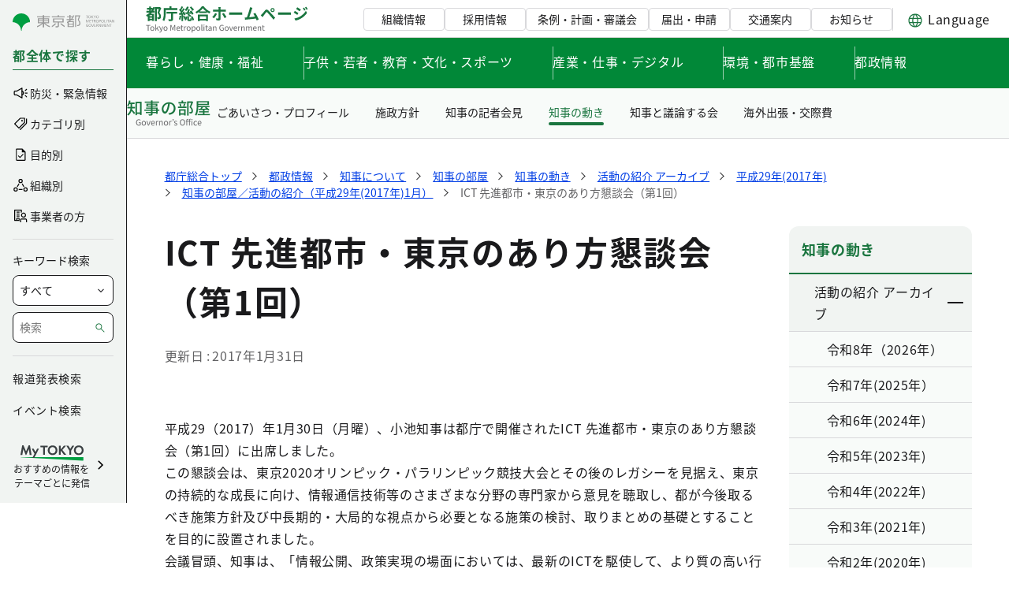

--- FILE ---
content_type: text/css;charset=UTF-8
request_url: https://www.metro.tokyo.lg.jp/o/frontend-js-aui-web/alloy_ui.css?&mac=favIEq7hPo8AEd6k+N5OVADEEls=&browserId=chrome&languageId=ja_JP&minifierType=css&themeId=mytokyo_WAR_TochosogoTheme
body_size: -61
content:
/*1768444720000*/
#yui3-css-stamp {
	position: absolute !important;
	visibility: hidden !important;
}